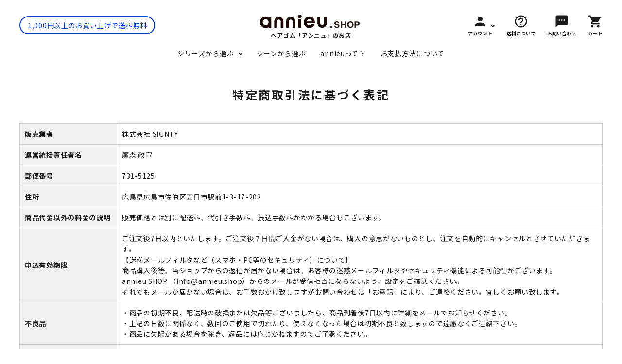

--- FILE ---
content_type: text/html; charset=EUC-JP
request_url: https://annieu.shop/?mode=sk
body_size: 10684
content:
<!DOCTYPE html PUBLIC "-//W3C//DTD XHTML 1.0 Transitional//EN" "http://www.w3.org/TR/xhtml1/DTD/xhtml1-transitional.dtd">
<html xmlns:og="http://ogp.me/ns#" xmlns:fb="http://www.facebook.com/2008/fbml" xmlns:mixi="http://mixi-platform.com/ns#" xmlns="http://www.w3.org/1999/xhtml" xml:lang="ja" lang="ja" dir="ltr">
<head>
<meta http-equiv="content-type" content="text/html; charset=euc-jp" />
<meta http-equiv="X-UA-Compatible" content="IE=edge,chrome=1" />
<title>特定商取引法に基づく表記 - 【アンニュ公式】annieu.shop</title>
<meta name="Keywords" content="ヘアゴム,アンニュ,annieu,美容師考案,美容師が考えた,髪に優しい,ヘアケア,Spiral annieu,annieu Bold,ヘアアクセサリー,ブレスレット," />
<meta name="Description" content="annieu【アンニュ】は、『美容師考案』のヘアゴム＆アクセサリーです。 「きゅっ」と結んでも絡まりにくくて、「するっ」とはずせる。 だから、結び跡もつきにくく、髪の毛へのダメージも少ない。 毎日安心して使える「ヘアゴム」であり、美しい色彩は「アクセサリー（ブレスレット）」にもなります。" />
<meta name="Author" content="" />
<meta name="Copyright" content="SIGNTY inc." />
<meta http-equiv="content-style-type" content="text/css" />
<meta http-equiv="content-script-type" content="text/javascript" />
<link rel="stylesheet" href="https://annieu.shop/css/framework/colormekit.css" type="text/css" />
<link rel="stylesheet" href="https://annieu.shop/css/framework/colormekit-responsive.css" type="text/css" />
<link rel="stylesheet" href="https://img07.shop-pro.jp/PA01387/012/css/3/index.css?cmsp_timestamp=20260122172612" type="text/css" />
<link rel="stylesheet" href="https://img07.shop-pro.jp/PA01387/012/css/3/shopkeeper.css?cmsp_timestamp=20260122172612" type="text/css" />

<link rel="alternate" type="application/rss+xml" title="rss" href="https://annieu.shop/?mode=rss" />
<link rel="alternate" media="handheld" type="text/html" href="https://annieu.shop/?mode=sk" />
<link rel="shortcut icon" href="https://img07.shop-pro.jp/PA01387/012/favicon.ico?cmsp_timestamp=20250606171440" />
<script type="text/javascript" src="//ajax.googleapis.com/ajax/libs/jquery/1.7.2/jquery.min.js" ></script>
<meta property="og:title" content="特定商取引法に基づく表記 - 【アンニュ公式】annieu.shop" />
<meta property="og:description" content="annieu【アンニュ】は、『美容師考案』のヘアゴム＆アクセサリーです。 「きゅっ」と結んでも絡まりにくくて、「するっ」とはずせる。 だから、結び跡もつきにくく、髪の毛へのダメージも少ない。 毎日安心して使える「ヘアゴム」であり、美しい色彩は「アクセサリー（ブレスレット）」にもなります。" />
<meta property="og:url" content="https://annieu.shop?mode=sk" />
<meta property="og:site_name" content="【アンニュ公式】annieu.shop" />
<!-- Google tag (gtag.js) -->
<script async src="https://www.googletagmanager.com/gtag/js?id=G-FRRJZ5J2VN"></script>
<script>
  window.dataLayer = window.dataLayer || [];
  function gtag(){dataLayer.push(arguments);}
  gtag('js', new Date());

  gtag('config', 'G-FRRJZ5J2VN');
gtag('config', 'AW-10813189564');
</script>

<!-- Event snippet for ページビュー conversion page -->
<script>
  gtag('event', 'conversion', {'send_to': 'AW-10813189564/8ySVCJGC5qADELzbkKQo'});
</script>

<script>
  var Colorme = {"page":"shopkeeper","shop":{"account_id":"PA01387012","title":"\u3010\u30a2\u30f3\u30cb\u30e5\u516c\u5f0f\u3011annieu.shop"},"basket":{"total_price":0,"items":[]},"customer":{"id":null}};

  (function() {
    function insertScriptTags() {
      var scriptTagDetails = [];
      var entry = document.getElementsByTagName('script')[0];

      scriptTagDetails.forEach(function(tagDetail) {
        var script = document.createElement('script');

        script.type = 'text/javascript';
        script.src = tagDetail.src;
        script.async = true;

        if( tagDetail.integrity ) {
          script.integrity = tagDetail.integrity;
          script.setAttribute('crossorigin', 'anonymous');
        }

        entry.parentNode.insertBefore(script, entry);
      })
    }

    window.addEventListener('load', insertScriptTags, false);
  })();
</script>

<script async src="https://www.googletagmanager.com/gtag/js?id=G-FRRJZ5J2VN"></script>
<script>
  window.dataLayer = window.dataLayer || [];
  function gtag(){dataLayer.push(arguments);}
  gtag('js', new Date());
  
      gtag('config', 'G-FRRJZ5J2VN', (function() {
      var config = {};
      if (Colorme && Colorme.customer && Colorme.customer.id != null) {
        config.user_id = Colorme.customer.id;
      }
      return config;
    })());
  
  </script><script async src="https://zen.one/analytics.js"></script>
</head>
<body>
<meta name="colorme-acc-payload" content="?st=1&pt=10002&ut=0&at=PA01387012&v=20260126092259&re=&cn=4f5496c0f53fff6a64cff121d1145fe5" width="1" height="1" alt="" /><script>!function(){"use strict";Array.prototype.slice.call(document.getElementsByTagName("script")).filter((function(t){return t.src&&t.src.match(new RegExp("dist/acc-track.js$"))})).forEach((function(t){return document.body.removeChild(t)})),function t(c){var r=arguments.length>1&&void 0!==arguments[1]?arguments[1]:0;if(!(r>=c.length)){var e=document.createElement("script");e.onerror=function(){return t(c,r+1)},e.src="https://"+c[r]+"/dist/acc-track.js?rev=3",document.body.appendChild(e)}}(["acclog001.shop-pro.jp","acclog002.shop-pro.jp"])}();</script><link rel="stylesheet" type="text/css" href="https://cdnjs.cloudflare.com/ajax/libs/slick-carousel/1.8.1/slick-theme.min.css"/>
<link rel="stylesheet" type="text/css" href="https://cdnjs.cloudflare.com/ajax/libs/slick-carousel/1.8.1/slick.min.css"/>


<link rel="stylesheet" type="text/css" href="https://corekara.co.jp/wp-content/uploads/colorme/main.css"/>
<link rel="stylesheet" type="text/css" href="https://file002.shop-pro.jp/PA01387/012/css/main.css"/>


<link href="https://fonts.googleapis.com/icon?family=Material+Icons" rel="stylesheet">
<link rel="stylesheet" href="https://use.fontawesome.com/releases/v5.5.0/css/all.css">
<script src="https://cdnjs.cloudflare.com/ajax/libs/slick-carousel/1.8.1/slick.min.js"></script>


<header id="hdr" class="hdr--typeH -custom">
  <!-- <div class="hdrTop hdrTop--radius">
    <div class="hdrInner">
      <p class="hdrInfo">
  8,000円以上のお買上で送料無料
</p>

      <nav class="exNav exNav--typeA">
  <ul>
    <li><a href="#">ログイン</a></li>
    <li><a href="#">マイアカウント</a></li>
    <li><a href="#">会員登録</a></li>
    <li><a href="#">ご利用ガイド</a></li>
    <li><a href="#">お問い合わせ</a></li>
  </ul>
</nav>

    </div>
  </div> -->
	
  <div class="hdrMiddle hdrMiddle--logoCenter hdrFixed">
    <div class="hdrInner">
      <div class="hdrMiddle__left">
        <!--<form action="URLが入ります" class="searchForm searchFormB" role="search" method="get">
          <div class="searchForm__inner">
            <input type="text" value="" name="s" id="s" placeholder="キーワードで検索する">
            <button type="submit" class="searchForm__submit"><i class="gNav__listIcon material-icons">search</i></button>
          </div>
        </form>-->
        <div class="hdrInfo02">1,000円以上のお買い上げで送料無料</div>

      </div>
      <h1 id="hdrLogo" class="hdrMiddle__center"><a href="/"><img class="gNav__listIcon" src="https://img07.shop-pro.jp/PA01387/012/etc/header_logo.png" alt="annieu.SHOP" width="205" height="40"></a><span class="logg">ヘアゴム「アンニュ」のお店</span></h1>
      <div class="hdrMiddle__right">

  <nav class="iconNav iconNav--text">
    <ul>
      <li class="hasChildren">
        <a href="" class="">
          <i class="material-icons">person</i>
          <small>アカウント</small>
        </a>
        <ul class="">
                      <li><a href="https://annieu.shop/?mode=login&shop_back_url=https%3A%2F%2Fannieu.shop%2F">ログイン</a></li>
            <li><a href="https://annieu.shop/customer/signup/new">新規会員登録</a></li>
                  </ul>
      </li>

      <li class="pcOnly"><a href="https://annieu.shop/?mode=sk#shipping_method">
        <i class="material-icons">help_outline</i>
        <small>送料について</small>
      </a></li>
      <li class="pcOnly"><a href="https://annieu.shop-pro.jp/customer/inquiries/new">
        <i class="material-icons">sms</i>
        <small>お問い合わせ</small>
      </a></li>
      <li><a href="https://annieu.shop/cart/proxy/basket?shop_id=PA01387012&shop_domain=annieu.shop" class="iconNav__cart">
        
        <i class="material-icons">shopping_cart</i><small>カート</small></a></li>
    </ul>
  </nav>


      </div>

    </div>
  </div>
  <div class="hdrBottom hdrBottom--onlyNav">
    <div class="hdrInner">
      <nav class="gNav gNav--typeA">
  <ul>
    <li class="hasChildren">
      <a href="#">シリーズから選ぶ</a>
      <div class="megaMenu">
        <ul class="megaMenu__inner row">
          <li class="col-3"><a href="/?mode=cate&cbid=2728004&csid=1" class="megaMenu__button"><span>annieu</span>【アンニュ】</a></li>
          <li class="col-3"><a href="/?mode=cate&cbid=2728004&csid=2" class="megaMenu__button"><span>Spiral annieu</span>【スパイラル・アンニュ】</a></li>
          <li class="col-3"><a href="/?mode=cate&cbid=2728004&csid=3" class="megaMenu__button"><span>annieu Bold.</span>【アンニュ・ボールド】</a></li>
          <li class="col-3"><a href="/?mode=cate&cbid=2728004&csid=4" class="megaMenu__button"><span>Seasonal Colors</span>【季節限定色】</a></li>
          <li class="col-3"><a href="/?mode=cate&cbid=2728007&csid=1" class="megaMenu__button"><span>annieu LIGHT DOTS</span>【ライト・ドッツ】</a></li>
          <li class="col-3"><a href="/?mode=cate&cbid=2728007&csid=2" class="megaMenu__button"><span>Premium annieu</span>【プレミアム・アンニュ】</a></li>
          <li class="col-3"><a href="/?mode=cate&cbid=2728007&csid=6" class="megaMenu__button"><span>Pearl annieu</span> 【パール・アンニュ】</a></li>
          <li class="col-3"><a href="/?mode=cate&cbid=2728007&csid=4" class="megaMenu__button"><span>annieu HooK</span>【アンニュ・フック】</a></li>
          <li class="col-3"><a href="/?mode=cate&cbid=2728007&csid=3" class="megaMenu__button"><span>Spiral Plus</span>【スパイラル・プラス】</a></li>
          <li class="col-3"><a href="/?mode=grp&gid=2873399" class="megaMenu__button"><span>BRACELET annieu</span> 【ブレスレット・アンニュ】</a></li>
          <li class="col-3"><a href="/?mode=cate&csid=0&cbid=2728008" class="megaMenu__button"><span>anti-static annieu</span> 【静電気軽減シリーズ】</a></li>
          <li class="col-3"><a href="/?tid=3&mode=f3" class="megaMenu__button"><span>Laboratory</span> 【アンニュ研究室】</a></li>
					<li class="col-3"><a href="/?mode=cate&csid=0&cbid=2938757" class="megaMenu__button"><span>HairCare / Styling</span> 【ヘアケア・スタイリング】</a></li>
					<li class="col-3"><a href="/?mode=grp&gid=2876280" class="megaMenu__button"><span>OTHER</span> 【その他】</a></li>
        </ul>
      </div>
    </li>
    <li><a href="/#scene">シーンから選ぶ</a></li>
    <li><a href="/#item01">annieuって？</a></li>
    <li><a href="https://annieu.shop/?mode=sk#payment_method">お支払方法について</a></li>
  </ul>
</nav>

    </div>
  </div>
</header>



<div id="container" class="clearfix">

  <div id="main">
    <div id="policy">
<h1 class="h2A">特定商取引法に基づく表記</h1>
  <a name="shop"></a>
  <div id="sk">                    
    <table>
      <tr>
        <th>販売業者</th>
        <td>株式会社 SIGNTY</td>
      </tr>
      <tr>                    
        <th>運営統括責任者名</th>
        <td>廣森 政宣</td>
      </tr>
      <tr>
        <th>郵便番号</th>
        <td>731-5125</td>
      </tr>
      <tr>
        <th>住所</th>
        <td>広島県広島市佐伯区五日市駅前1-3-17-202</td>
      </tr>
      <tr>
        <th>商品代金以外の料金の説明</th>
        <td>販売価格とは別に配送料、代引き手数料、振込手数料がかかる場合もございます。</td>
      </tr>
      <tr>
        <th>申込有効期限</th>
        <td>ご注文後7日以内といたします。ご注文後７日間ご入金がない場合は、購入の意思がないものとし、注文を自動的にキャンセルとさせていただきます。<br />
【迷惑メールフィルタなど（スマホ・PC等のセキュリティ）について】<br />
商品購入後等、当ショップからの返信が届かない場合は、お客様の迷惑メールフィルタやセキュリティ機能による可能性がございます。<br />
annieu.SHOP （info@annieu.shop）からのメールが受信拒否にならないよう、設定をご確認ください。<br />
それでもメールが届かない場合は、お手数おかけ致しますがお問い合わせは「お電話」により、ご連絡ください。宜しくお願い致します。</td>
      </tr>
      <tr>
        <th>不良品</th>
        <td>・商品の初期不良、配送時の破損または欠品等ございましたら、商品到着後7日以内に詳細をメールでお知らせください。<br />
・上記の日数に関係なく、数回のご使用で切れたり、使えなくなった場合は初期不良と致しますので遠慮なくご連絡下さい。<br />
・商品に欠陥がある場合を除き、返品には応じかねますのでご了承ください。</td>
      </tr>
      <tr>
        <th>販売数量</th>
        <td>各商品ページにてご確認ください。</td>
      </tr>
      <tr>
        <th>引渡し時期</th>
        <td>基本ご注文を受けてから1～2営業日以内に発送いたします。<br />
在庫の少ないものに関しまして、メールにて発送日をお知らせいたします。</td>
      </tr>
      <tr>
        <th>お支払い方法</th>
        <td>Amazon pay、PayPay、クレジットカード、コンビニエンスストア、銀行振り込み(先払い)<br />
</td>
      </tr>
      <tr>
        <th>お支払い期限</th>
        <td>当方からの確認メール送信後7日以内となります。</td>
      </tr>
      <tr>
        <th>返品期限</th>
        <td>商品到着後７日以内とさせていただきます。<br />
※商品に欠陥がある場合を除き、返品には応じかねますのでご了承ください。</td>
      </tr>
      <tr>
        <th>返品送料</th>
        <td>弊社への返品確認後、不良品に該当する場合は当方で負担いたします。<br />
商品に欠陥がある場合を除き、返品には応じかねますのでご了承ください。<br />
お客様都合による返品につきましてはお客様のご負担とさせていただきます。<br />
</td>
      </tr>
            <tr>    
        <th>屋号またはサービス名</th>
        <td>annieu.</td>
      </tr>
      <tr>
        <th>電話番号</th>
        <td>082-554-5800</td>
      </tr>
      <tr>
        <th>公開メールアドレス</th>
        <td>annieu.signty@gmail.com</td>
      </tr>
      <tr>
        <th>ホームページアドレス</th>
        <td>https://signty.com</td>
      </tr>
    </table>
  </div>

  <a name="payment" class="ancor"></a>
  <div id="payment_method" class="anchor">
    <h2 class="h3A">お支払い方法</h2>
    <table>
            <tr>
        <th>
          <h4>Amazon Pay</h4>
        </th>
        <td>
                              <img src="https://img07.shop-pro.jp/PA01387/012/etc/amazonpy_rogo.jpg?cmsp_timestamp=20210602150123"width="50"><br />
Amazonの登録情報を使ってお買い物できるサービスです。
        </td>
      </tr>
            <tr>
        <th>
          <h4>PayPay</h4>
        </th>
        <td>
                              paypay残高からのお支払いとなります。※残高不足の場合、決済完了となりませんのでお気を付けください。<br />
＜重要＞paypay決済は即時決済ですがお支払い完了とならない場合、決済未確定のご注文者ご登録メールアドレス宛に再度【PayPay決済URL】を送らせていただきます。決済完了までよろしくお願い致します。<br />
＜補足＞paypay払いを利用される場合、paypayとYahoo IDの連携、もしくはpaypayに携帯電話を登録いただくことが必須となります。あらかじめご了承ください。<br />
<img src="https://img07.shop-pro.jp/PA01387/012/etc/paylater-online_colorful_01.png?cmsp_timestamp=20230128123252"width="240">
        </td>
      </tr>
            <tr>
        <th>
          <h4>クレジット</h4>
        </th>
        <td>
                                <img class='payment_img' src='https://img.shop-pro.jp/common/card2.gif'><img class='payment_img' src='https://img.shop-pro.jp/common/card6.gif'><img class='payment_img' src='https://img.shop-pro.jp/common/card18.gif'><img class='payment_img' src='https://img.shop-pro.jp/common/card0.gif'><img class='payment_img' src='https://img.shop-pro.jp/common/card9.gif'>
                    【ご利用可能カード会社】<br />
VISA・Master・DINNERS・JCB・AMEX
        </td>
      </tr>
            <tr>
        <th>
          <h4>コンビニ（前払い）</h4>
        </th>
        <td>
                              注文完了メールに記載された番号を使って全国のコンビニエンスストア（セブンイレブン、ローソン、ファミリーマート、セイコーマート、ミニストップで）商品代金を支払うことができます。<br />
商品代金とは別に以下の手数料がかかりますのでご確認ください。<br />
       1円~ 5,000円未満    110円(税込)<br />
5,000円~10,000円未満　130円(税込)<br />
　　　　10,000円以上　220円(税込)<br />

        </td>
      </tr>
            <tr>
        <th>
          <h4>銀行振込（前払い）</h4>
        </th>
        <td>
                              【金融機関名】　楽天銀行<br />
※当ショップより受注確認メールにてお振込み先口座のご案内を致しますのでご確認ください。
        </td>
      </tr>
          </table>
  </div>

  <a name="delivery" class="ancor"></a>
  <div id="shipping_method" class="anchor">
    <h2 class="h3A">配送方法・送料について</h2>
    <table>
            <tr>
        <th>
<h4>【日本郵便 】ゆうパケット ※追跡可能メール便</h4>
        </th>
        <td>
                    【日本郵便】 メール便にて、全国一律220円（税込)でご注文商品をお届けします。<br />
※日本郵便／ゆうパックに関しまして、上記の配送料とは異なりますのでご了承ください。<br />
<br />
合計1,000円(税込)以上のお買い上げで送料220(税込)を当社で負担致します。<br />
(例) 1個 363円(税込）の商品 3個以上で、送料220円(税込)を無料で配送致します。<br />
<br />
「メール便」は、受取人様のご自宅等の郵便受けに投函するサービスです。ご不在時でもご注文商品が受け取れます。郵便受けが無い場合の荷物については返送される事もありますのでご注意ください。〇メール便は通常、土日祝の配達がないためお届けまでに数日かかる場合もございます。<br />
メール便（ポスト投函）配送をご指定いただいた場合で、実際の梱包においてメール便で発送可能なサイズに収まらない場合に、当店の判断で宅配便に変更して発送させていただく場合があります。（送料は宅配便料金となります）その場合、当店からメールもしくはお電話にてお知らせとご確認のご連絡を致します。<br />
<br />
※注意事項※<br />
・メール便は、配送事故等に関して日本郵便による補償はございません。当店のお取り扱いは発送完了メールから5営業日の時点で商品の受け渡しを完了したものといたしますが、万が一商品が届かない場合はお手数ですが、お問い合わせください。また、配送事故に関する補償対応をご希望の場合は、宅配便をご選択ください。
        </td>
      </tr>
            <tr>
        <th>
<h4>【日本郵便】ゆうパック</h4>
        </th>
        <td>
                    【送料】<br />
　北海道：1,000円<br />
　東北：　　800円<br />
　関東：　　600円<br />
　中部：　　600円<br />
　近畿：　　500円<br />
　中国：　　500円<br />
　四国：　　500円<br />
　九州：　　500円<br />
　沖縄：　1,000円<br />
◎離島に関しましては別途いただいております。<br />
　※送料は税抜き表示です。<br />
<br />
一配送先につき、合計3,500円(税込)以上のお買い上げで送料無料。<br />
<br />
【お届けご希望時間帯】<br />
　午前中<br />
　12時～14時<br />
　14時～16時<br />
　16時～18時<br />
　18時～20時<br />
　19時～21時<br />
　20時～21時<br />
<br />
■日時指定/配送料金について<br />
・ご指定日はご注文日より14日以内に設定してください<br />
・ご指定日時のご希望に添えない場合もございます。予めご了承ください。<br />
・離島・一部地域は追加送料がかかる場合がありますのでご注意ください。<br />
<br />
■ご注意事項<br />
※お住まいの地域、交通事情、天候等により、ご希望いただいた日時にお届けできない場合がございます。<br />
※海外発送は行なっておりません。(No international orders available.)
        </td>
      </tr>
          </table>
  </div>
</div>    </div>

  
  <aside id="side">
    <nav class="side__cateNav">
      <h3 class="sideTitle">シリーズから選ぶ</h3>
      <ul>
           <li><a href="/?mode=cate&cbid=2728004&csid=1" class="megaMenu__button"><span>annieu</span>【アンニュ】</a></li>
          <li><a href="/?mode=cate&cbid=2728004&csid=2" class="megaMenu__button"><span>Spiral annieu</span>【スパイラル・アンニュ】</a></li>
          <li><a href="/?mode=cate&cbid=2728004&csid=3" class="megaMenu__button"><span>annieu Bold.</span>【アンニュ・ボールド】</a></li>
          <li><a href="/?mode=cate&cbid=2728004&csid=4" class="megaMenu__button"><span>Seasonal Colors</span>【季節限定色】</a></li>
          <li><a href="/?mode=cate&cbid=2728007&csid=1" class="megaMenu__button"><span>annieu LIGHT DOTS</span>【ライト・ドッツ】</a></li>
          <li><a href="/?mode=cate&cbid=2728007&csid=2" class="megaMenu__button"><span>Premium annieu</span>【プレミアム・アンニュ】</a></li>
          <li><a href="/?mode=cate&cbid=2728007&csid=6" class="megaMenu__button"><span>Pearl annieu</span> 【パール・アンニュ】</a></li>
          <li><a href="/?mode=cate&cbid=2728007&csid=4" class="megaMenu__button"><span>annieu HooK</span>【アンニュ・フック】</a></li>
          <li><a href="/?mode=cate&cbid=2728007&csid=3" class="megaMenu__button"><span>Spiral Plus</span>【スパイラル・プラス】</a></li>
          <li><a href="/?mode=grp&gid=2873399" class="megaMenu__button"><span>BRACELET annieu</span> 【ブレスレット・アンニュ】</a></li>
          <li><a href="/?mode=cate&csid=0&cbid=2728008" class="megaMenu__button"><span>anti-static annieu</span> 【静電気軽減シリーズ】</a></li>
          <li><a href="/?tid=3&mode=f3" class="megaMenu__button"><span>Laboratory</span> 【アンニュ研究室】</a></li>
          <li><a href="/?mode=grp&gid=2876280" class="megaMenu__button"><span>OTHER</span> 【その他】</a></li>
      </ul>
    </nav>

  </aside>

  

</div>



<footer id="ftr" class="ftr--typeD">
  <div class="fNav--typeC container">
  <div class="fNav__logo">
    <img class="" src="https://img07.shop-pro.jp/PA01387/012/etc/footer_logo.png" alt="annieu.SHOP" width="186" height="24">
  </div>
  <ul class="snsNav">
    <li><a href="https://www.facebook.com/annieu.inc" target="_blank"><i class="fab fa-facebook-square"></i></a></li>
    <li><a href="https://www.instagram.com/annieu_official/" target="_blank"><i class="fab fa-instagram"></i></a></li>
    
    <li><a href="https://twitter.com/annieu_hairgum" target="_blank"><i class="fab fa-twitter"></i></a></li>
  </ul>
  <ul class="fNav__list">
    <li><a href="https://annieu.shop-pro.jp/customer/inquiries/new">お問い合わせ</a></li>
    <li><a href="https://annieu.shop-pro.jp/customer/newsletter/subscriptions/new">メルマガ登録</a></li>
    <li><a href="https://annieu.shop/?mode=sk">特定商取引</a></li>
    <li><a href="https://annieu.shop/?mode=privacy">プライバシーポリシー</a></li>
  </ul>
</div>

  <div class="copyright copyright--typeC">
&#169;　SIGNTY inc. ALL Rights Reserved.
</div>

</footer>




<script>
  var menuState = false;
  var dropState = false;

  $(document).ready(function() {
    // 初期化
    sNavOut('.header__nav');

    // スライダー（slick）
    $('.mainSlider').slick({
      dots: true,
      arrow:true,
      infinite: true,
      slidesToShow: 1,
      slidesToScroll: 1,
      autoplay: true,
      autoplaySpeed: 5000,
    });

  });

  // ハンバーガーメニュー展開
  $(document).on('click', '.menuToggle', function() {
    $('#drawer').toggleClass('open');
    $('#overlay').toggleClass('open');
    $('body').toggleClass('open');
    return false;
  });

  $(document).on('click', '.menuClose', function() {
    $('#drawer').removeClass('open');
    $('#overlay').removeClass('open');
    $('body').removeClass('open');
    return false;
  });

  // SPのみアコーディオン
  $(document).on('click', '.sp-toggle', function() {
    var windowWidth = $(window).width();
    console.log(windowWidth);
    if(windowWidth < 768){
      $(this).next('ul').slideToggle();
      $(this).toggleClass('open');
    }
  });

  $(document).on('click', '.hdrSearch--toggle > span,.hdrSearch--toggle > a', function() {
    $(this).next().slideToggle();
  });


  // ナビゲーション　子要素展開
  $('.hasChildren').hover(function(){
      $(this).children('a').addClass('open');
      $(this).children('ul,.megaMenu').addClass('open');
  },function(){
      $(this).children('a').removeClass('open');
      $(this).children('ul,.megaMenu').removeClass('open');
  });

  $(document).on('click', '.hasChildren--click > a,.hasChildren--click > span', function() {
    if(dropState == false){
      $(this).addClass('open');
      $(this).next('ul').addClass('open');
      $(this).next('ul').slideDown();
      dropState = true;
    }else{
      if($(this).hasClass('open')){
        $(this).removeClass('open');
        $(this).next('ul').removeClass('open');
        $(this).next('ul').slideUp();
      }else{
        $(this).parents('li').parents('ul').parents('.gNav').find('.hasChilds > span').removeClass('open');
        $(this).parents('li').parents('ul').parents('.gNav').find('.hasChilds > span').next('ul').removeClass('open');
        $(this).parents('li').parents('ul').parents('.gNav').find('.hasChilds > span').next('ul').slideUp(0);
        $(this).addClass('open');
        $(this).next('ul').addClass('open');
        $(this).next('ul').slideDown();
      }
    }
    return false;
  });


  // ナビ固定
  $(function(){
      var target = $(".hdrFixed");
      var h = target.outerHeight();
      var h_top = target.offset().top;
      target.after('<div class="h_box"></div>');
      $(".h_box").height("0");
      $(window).on('load scroll', function(event) {
          var scroll = $(window).scrollTop();
          if(scroll >= 1){
              target.css({
								  'padding-bottom':'20px'
              });
              $(".h_box").height(h);
          }else{
              target.css({
								  'padding-bottom':'0'
              });
              $(".h_box").height(h);
          }
      });
  });


  function sNavIn(_this) {
    var windowWidthMinus = document.documentElement.clientWidth * -1;
    $(_this).addClass('open');
    $('.menuBg--close').addClass('open');
    $(_this).css({
      'left': 0
    });
  }

  function sNavOut(_this) {
    var windowWidthMinus = document.documentElement.clientWidth * -1;
    $(_this).removeClass('open');
    $('.menuBg--close').removeClass('open');
    $(_this).css({
      'left': windowWidthMinus
    });
  }

  // タブ切り替え
  $(function(){
    $(".tabSwitch > li ").click(function() {
      if(!$(this).hasClass('active')){
        $(this).parents('.tabSwitch').find('li').removeClass('active');
        $(this).addClass('active');

        var tabNum = $(this).index();
        $(this).parents(".tab").find(".tabContents").find(".tabContent").hide();
        $(this).parents(".tab").find(".tabContents").find(".tabContent").eq(tabNum).fadeIn("500");
      }
    });
  });

  // スクロールボタン
  $(window).load(function() {
    if($('.mainSliderSec').length){
      var position = $(".mainSliderSec + * ").offset().top;
      $(".hdrFixed").outerHeight(); //最初の要素の、ドキュメント上での表示位置[y軸]を返す
      $("#scrollBtn").click(function(){
        console.log(position);
        $("html,body").animate({
          scrollTop : position // さっき変数に入れた位置まで
        }, {
          queue : false　// どれくらい経過してから、アニメーションを始めるか。キュー[待ち行列]。falseを指定すると、キューに追加されずに即座にアニメーションを実行。
        });
        return false;
      });
    }
  });

  // テキスト横スクロール
  $('.textSlider').slick({
    autoplay: false,
    speed: 300,
    slidesToShow: 1,
    slidesToScroll: 1,
    centerMode: false,
    variableWidth: true,
    touchMove: true,
    swipeToSlide:true,
    infinite:false
  });




  // コマクリの商品カルーセル解除
  $('.fs-c-productListCarousel__list__itemTrack').each(function(){
    // 商品表示パーツのクラスを付与
    $(this).addClass('itemList itemList--typeC itemList-pc--4 itemList-sp--2');

    $(this).parents('.fs-c-productListCarousel__list').removeClass('fs-c-productListCarousel__list').addClass('ccItemListContainer');

    $(this).removeClass('fs-c-productListCarousel__list__itemTrack');

    $(this).find('article.fs-c-productListCarousel__list__item.fs-c-productListItem').each(function(){
      $(this).removeClass('fs-c-productListCarousel__list__item fs-c-productListItem').addClass('itemList__unit');

      // 商品名
      var name = $(this).find('.fs-c-productListItem__productName .fs-c-productName__name').text();

      // 画像をdataLazyから抽出してパース
      var dataLazy = '';
      var img = '';
      $(this).find('img.fs-c-productImage__image').each(function(){
        dataLazy = $(this).attr('data-lazy');
        $(this).attr('src',dataLazy);
      });
      if(dataLazy != ''){
        img = '<img src="'+dataLazy+'" alt="'+name+'" class="itemImg" />';
      }

      // 商品URL
      var url = $(this).find('.fs-c-productListItem__productName a').attr('href');

      // 価格
      var price = $(this).find('.fs-c-productListItem__prices.fs-c-productPrices').html();

      // 在庫表示
      var stockClass = $(this).find('.fs-c-productListItem__lowInStock.fs-c-productListItem__notice.fs-c-productStock').attr('class');
      console.log(stockClass);
      var stock = $(this).find('.fs-c-productListItem__lowInStock.fs-c-productListItem__notice.fs-c-productStock').html();
      if(stock != undefined){
        stock = '<div class="'+stockClass+'">'+stock+'</div>';
      }else{
        stock = '';
      }

      // ボタン＆お気に入り
      var btn = $(this).find('.fs-c-productListItem__control.fs-c-buttonContainer');

      // パース
      var html = '<a class="itemWrap" href="'+url+'">'+img+'<p class="itemName">'+name+'</p>'+price+stock+'</a>';

      $(this).html(html);

      $('.fs-c-productListCarousel__ctrl').hide();
    });

    $('.fs-c-button--carousel').hide();


  });

</script>


<!-- <script>
$(function () {
  $('.prd_search_form_btn').click(function () {
    $('.prd_search_block').toggleClass('open');
    $('.prd_search_form').slideToggle();
  });
  $('.js-gNavDrop').hover(function () {
    $(this).children(".gNav__drop").stop(true,true).fadeIn("fast");
  },function(){
    $(this).children(".gNav__drop").fadeOut("fast");
  });
  $(window).load(function () {
    $('.prd_lst_unit_s').tile();
    $('.column--2').tile();
    $('.prd_lst_unit_m').tile();
    $('.grp_lst_unit').tile();
  });
});
</script> -->



<script type="text/javascript">
(function(callback){
var script = document.createElement("script");
script.type = "text/javascript";
script.src = "https://www.rentracks.jp/js/itp/rt.track.js?t=" + (new Date()).getTime();
if ( script.readyState ) {
script.onreadystatechange = function() {
if ( script.readyState === "loaded" || script.readyState === "complete" ) {
script.onreadystatechange = null;
callback();
}
};
} else {
script.onload = function() {
callback();
};
}
document.getElementsByTagName("head")[0].appendChild(script);
}(function(){}));
</script><script type="text/javascript" src="https://annieu.shop/js/cart.js" ></script>
<script type="text/javascript" src="https://annieu.shop/js/async_cart_in.js" ></script>
<script type="text/javascript" src="https://annieu.shop/js/product_stock.js" ></script>
<script type="text/javascript" src="https://annieu.shop/js/js.cookie.js" ></script>
<script type="text/javascript" src="https://annieu.shop/js/favorite_button.js" ></script>
</body></html>

--- FILE ---
content_type: text/css
request_url: https://img07.shop-pro.jp/PA01387/012/css/3/index.css?cmsp_timestamp=20260122172612
body_size: 352
content:
body {
min-width: 1200px !important;
}

.hdrFixed{
  position: fixed!important;
  top:0;
  z-index:999;
  width:100%;
}

#hdr.-custom .hdrMiddle .hdrInner{
    max-width: 1200px;
  	margin:0 auto;
}

@media screen and (max-width: 767px) {
.pcOnly{
  display: none!important;
}
#hdr.-custom .hdrInfo02{
  font-size: 10px;
  border: none!important;
}
}
@media screen and (min-width: 768px) {
.pcOnly{
  display: block!important;
}
}
span.logg{
font-size: 12px;
display:block;
padding-top:3px;
}

--- FILE ---
content_type: text/css
request_url: https://img07.shop-pro.jp/PA01387/012/css/3/shopkeeper.css?cmsp_timestamp=20260122172612
body_size: 416
content:
/** 特定商：スタイル調整
===================================*/
#policy table {
  width:100%;
	margin: 0px auto 30px;
	border-top: 1px solid #CFCFCF;
	border-left: 1px solid #CFCFCF;
}
#policy table th {
	width: 200px;
  text-align:left;
	background: #f2f2f2;
	padding: 10px;
	font-weight: bold;
	border-right: 1px solid #CFCFCF;
	border-bottom: 1px solid #CFCFCF;
	line-height: 1.6em;
	vertical-align: middle;
}

#policy table td {
	background: #FFF;
	padding: 10px;
	border-right: 1px solid #CFCFCF;
	border-bottom: 1px solid #CFCFCF;
	line-height: 1.6em;
}